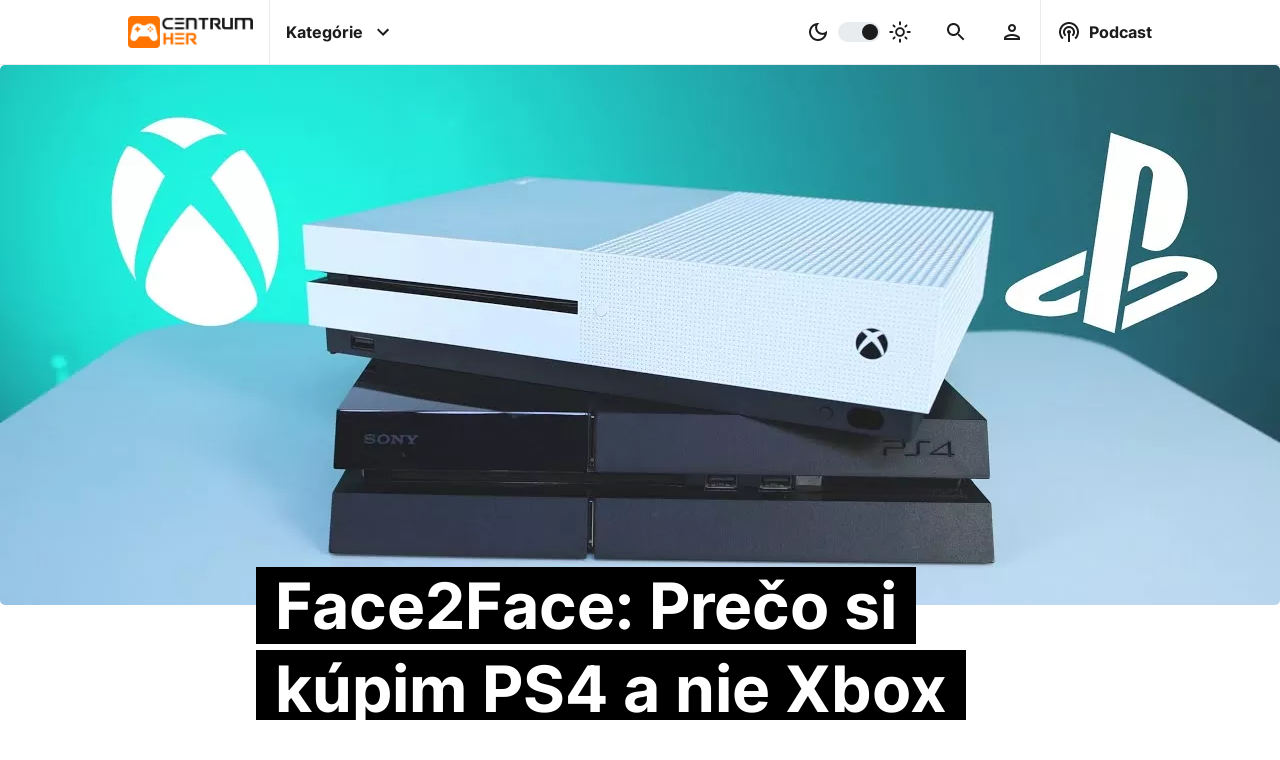

--- FILE ---
content_type: text/html; charset=UTF-8
request_url: https://www.centrumher.eu/face2face-preco-si-kupim-ps4-a-nie-xbox-one/
body_size: 18777
content:
<!-- ARTICLE -->
<!DOCTYPE html>
<html lang="sk">
    <head>
    <meta charset="utf-8">
    <title>Face2Face: Prečo si kúpim PS4 a nie Xbox One | CentrumHer</title>
    <meta name="viewport" content="width=device-width, initial-scale=1.0">
    <meta name="robots" content="max-image-preview:large">

    <!-- Google tag (gtag.js) -->
<script async src="https://www.googletagmanager.com/gtag/js?id=G-YBQDZ9QYWV"></script>
<script>
  window.dataLayer = window.dataLayer || [];
  function gtag(){dataLayer.push(arguments);}
  gtag('js', new Date());

  gtag('config', 'G-YBQDZ9QYWV');
</script>
    <!-- Google Ad script -->
<script async src="https://pagead2.googlesyndication.com/pagead/js/adsbygoogle.js?client=ca-pub-9012049601750234"
     crossorigin="anonymous"></script>
    <!--  Essential META Tags -->
    <meta name="og:type" content="article">
    <meta name="og:locale" content="sk_SK">
    <meta name="og:site_name" content="CentrumHer">
    <meta name="og:url" content="https://www.centrumher.eu/face2face-preco-si-kupim-ps4-a-nie-xbox-one/">
    <meta name="og:title" content="Face2Face: Prečo si kúpim PS4 a nie Xbox One | CentrumHer">
    <meta name="og:image" content="https://www.centrumher.eu/uploads/2022/october/original/Xbox-One-vs-PS4.webp">
    <meta name="og:image:url" content="https://www.centrumher.eu/uploads/2022/october/original/Xbox-One-vs-PS4.webp">
    <meta name="og:image:type" content="image/webp">
    <meta name="og:image:width" content="1280">
    <meta name="og:image:height" content="720">
    <meta name="og:image:alt" content="Xbox One vs PS4">
    <meta name="og:description" content="Ešte dám Xboxu šancu a som zvedavý, s čím príde na E3 2013. Ale momentálne som na strane Sony, to čo doteraz predviedli si proste zaslúži potlesk. ">
    <meta name="description" content="Ešte dám Xboxu šancu a som zvedavý, s čím príde na E3 2013. Ale momentálne som na strane Sony, to čo doteraz predviedli si proste zaslúži potlesk. ">
    <!--<meta name="fb:app_id" content="Text" >-->
    <meta name="article:publisher" content="https://www.facebook.com/centrumher.eu">
    <meta name="article:published_time" content="2013-05-22T20:41:00+00:00">
    <meta name="article:modified_time" content="2022-10-14T14:12:35+00:00">
    <meta name="article:author" content="Lukáš Kanik">
    <meta name="author" content="Lukáš Kanik">
    <meta name="article:tag" content="PS4 vs Xbox One">
    <meta name="keywords" content="PS4 vs Xbox One">

    <!-- Kánonická adresa článku -->
    <link rel="canonical" href="https://www.centrumher.eu/face2face-preco-si-kupim-ps4-a-nie-xbox-one">

    <!-- Twitter Card -->
    <meta name="twitter:card" content="summary_large_image">
    <meta name="twitter:creator" content="Lukáš Kanik">
    <meta name="twitter:title" content="Face2Face: Prečo si kúpim PS4 a nie Xbox One | CentrumHer">
    <meta name="twitter:description" content="Ešte dám Xboxu šancu a som zvedavý, s čím príde na E3 2013. Ale momentálne som na strane Sony, to čo doteraz predviedli si proste zaslúži potlesk. ">
    <meta name="twitter:image" content="https://www.centrumher.eu/uploads/2022/october/original/Xbox-One-vs-PS4.webp">
    <meta name="twitter:image:alt" content="Xbox One vs PS4">

    <!-- Schema.org rich snippets -->
        <script type="application/ld+json"> 
    {
        "@context": "https://schema.org",
        "@graph": [
            {
                "@type": "NewsArticle",
                "mainEntityOfPage": {
                    "@type": "WebPage",
                    "@id": "https://www.centrumher.eu/face2face-preco-si-kupim-ps4-a-nie-xbox-one/"
                },
                "headline": "Face2Face: Prečo si kúpim PS4 a nie Xbox One | CentrumHer",
                "image": "https://www.centrumher.eu/uploads/2022/october/original/Xbox-One-vs-PS4.webp",
                "datePublished": "2013-05-22T20:41:00+00:00",
                "dateModified": "2022-10-14T14:12:35+00:00>",
                "author": {
                    "@type": "Person",
                    "name": "Lukáš Kanik",
                    "url": "https://www.centrumher.eu/user/profile/life28/"
                },
                "publisher": {
                    "@type": "Organization",
                    "name": "CentrumHer",
                    "logo": {
                        "@type": "ImageObject",
                        "url": "https://www.centrumher.eu/uploads/2022/october/original/CentrumHer-CH-logo.webp"
                    }
                },
                "commentCount": "0",
                "description": "Ešte dám Xboxu šancu a som zvedavý, s čím príde na E3 2013. Ale momentálne som na strane Sony, to čo doteraz predviedli si proste zaslúži potlesk. ",
                "inLanguage": "sk_SK",
                "keywords": "PS4 vs Xbox One",
                "articleSection": "Face2Face",
                "thumbnailUrl": "https://www.centrumher.eu/uploads/2022/october/original/Xbox-One-vs-PS4.webp"
            },
            {
                "@type": "ImageObject",
                "inLanguage": "sk-SK",
                "@id": "https://www.centrumher.eu/uploads/2022/october/original/Xbox-One-vs-PS4.webp",
                "url": "https://www.centrumher.eu/uploads/2022/october/original/Xbox-One-vs-PS4.webp",
                "contentUrl": "https://www.centrumher.eu/uploads/2022/october/original/Xbox-One-vs-PS4.webp",
                "width": 1280,
                "height": 720,
                "caption": "Xbox One vs PS4"
            },
            {
                "@type": "WebSite",
                "@id": "https://www.centrumher.eu/#website",
                "url": "https://www.centrumher.eu",
                "email": "redakce@centrumher.eu",
                "name": "CentrumHer",
                "description": "Nezávislý herný magazín plný noviniek zo sveta PC, Playstation, Xbox a Nintendo hier",
                "publisher": {
                    "@type": "Organization",
                    "name": "CentrumHer",
                    "logo": {
                        "@type": "ImageObject",
                        "url": "https://www.centrumher.eu/uploads/2022/october/original/CentrumHer-CH-logo.webp"
                    }
                },
                "potentialAction": [
                    {
                        "@type": "SearchAction",
                        "target": {
                            "@type": "EntryPoint",
                            "urlTemplate": "https://www.centrumher.eu/search/{search_term_string}"
                        },
                        "query-input": "required name=search_term_string"
                    }
                ],
                "inLanguage": "sk-SK"
            },
            {
                "@type": "BreadcrumbList",
                "itemListElement": [
                    {
                        "@type": "ListItem",
                        "position": 1,
                        "name": "Domáca stránka",
                        "item": "https://www.centrumher.eu"
                    },
                    {
                        "@type": "ListItem",
                        "position": 2,
                        "name": "Face2Face: Prečo si kúpim PS4 a nie Xbox One | CentrumHer",
                        "item": "https://www.centrumher.eu/face2face-preco-si-kupim-ps4-a-nie-xbox-one/"
                    }
                ]
            },
            {
                "@type": "Person",
                "@id": "https://www.centrumher.eu/user/profile/life28/",
                "name": "Lukáš Kanik",
                "description": "&Scaron;&eacute;fredaktor webu Centrumher.eu, fan&uacute;&scaron;ik Half-Life, Mass Effect a Witcher univerza",
                "sameAs": [
                    
                ],
                "url": "https://www.centrumher.eu/user/profile/life28/"
            }
        ]
    }
    </script>    

    <!-- Favicons -->
    <link rel="apple-touch-icon" sizes="180x180" href="/cman/views/themes/CentrumHer/images/favicon/apple-touch-icon.png">
    <link rel="icon" type="image/png" sizes="32x32" href="/cman/views/themes/CentrumHer/images/favicon/favicon-32x32.png">
    <link rel="icon" type="image/png" sizes="16x16" href="/cman/views/themes/CentrumHer/images/favicon/favicon-16x16.png">
    <link rel="manifest" href="/cman/views/themes/CentrumHer/images/favicon/site.webmanifest">
    <link rel="mask-icon" href="/cman/views/themes/CentrumHer/images/favicon/safari-pinned-tab.svg" color="#5bbad5">
    <link rel="shortcut icon" href="/cman/views/themes/CentrumHer/images/favicon/favicon.ico">
    <meta name="msapplication-TileColor" content="#da532c">
    <meta name="msapplication-config" content="/cman/views/themes/CentrumHer/images/favicon/browserconfig.xml">
    <meta name="theme-color" content="#ffffff">

    <!-- Linkovanie CSS -->
    <link href="/cman/views/themes/CentrumHer/css/style.css?v=1.3.5" type="text/css" rel="stylesheet">

    <!-- Preload placeholder obrazku -->
    <link rel="preload" as="image" href="/uploads/placeholder.webp">

    <!-- Preload titulneho obrazku v clanku -->
    <link rel="preload" as="image" href="/uploads/2022/october/medium/Xbox-One-vs-PS4.webp" 
        imagesrcset="/uploads/2022/october/medium/Xbox-One-vs-PS4.webp 900w, /uploads/2022/october/original/Xbox-One-vs-PS4.webp 1980w"
        imagesizes="(max-width: 991px) 50vw, 100vw" fetchpriority="high">

    <!-- Preload loga -->
    <link rel="preload" as="image" href="/cman/views/themes/CentrumHer/images/logo.webp">
    <link rel="preload" as="image" href="/cman/views/themes/CentrumHer/images/logo-dark.webp">

    <!-- Preload JQuery -->
    <link rel="preload" as="script" href="/cman/views/themes/CentrumHer/js/jquery.js?v=1.3.5">

    <!-- Plugin heads -->
    <link href="/cman/plugins/category-navigation/frontend/style.css?v=1.3.5" type="text/css" rel="stylesheet" media="print" onload="this.media='all'">
<link href="/cman/plugins/comment-area/frontend/style.css?v=1.3.5" type="text/css" rel="stylesheet" media="print" onload="this.media='all'">
<link href="/cman/plugins/gallery/frontend/style.css?v=1.3.5" type="text/css" rel="stylesheet" media="print" onload="this.media='all'">
<link href="/cman/plugins/inline-article/frontend/style.css?v=1.3.5" type="text/css" rel="stylesheet" media="print" onload="this.media='all'">
<link href="/cman/plugins/inline-podcast-episode/frontend/style.css?v=1.3.5" type="text/css" rel="stylesheet" media="print" onload="this.media='all'">
<link href="/cman/plugins/most-visited/frontend/style.css?v=1.3.5" type="text/css" rel="stylesheet" media="print" onload="this.media='all'">
<link href="/cman/plugins/most-visited-tags/frontend/style.css?v=1.3.5" type="text/css" rel="stylesheet" media="print" onload="this.media='all'">
<link href="/cman/plugins/podcast-episode/frontend/style.css?v=1.3.5" type="text/css" rel="stylesheet" media="print" onload="this.media='all'">
<link href="/cman/plugins/questionnaire/frontend/style.css?v=1.3.5" type="text/css" rel="stylesheet" media="print" onload="this.media='all'">
<link href="/cman/plugins/related-articles/frontend/style.css?v=1.3.5" type="text/css" rel="stylesheet" media="print" onload="this.media='all'">
<link href="/cman/plugins/release-calendar/frontend/style.css?v=1.3.5" type="text/css" rel="stylesheet" media="print" onload="this.media='all'">
<link href="/cman/plugins/release-calendar-page/frontend/style.css?v=1.3.5" type="text/css" rel="stylesheet" media="print" onload="this.media='all'">
</head>    <body>
        

<header class="desktop-header">
    <nav>
        <!-- page logo -->
        <a class="logo" href="/">
            <img class="dark" src="/cman/views/themes/CentrumHer/images/logo.webp" width="274" height="70" alt="CentrumHer logo - tmavé">
            <img class="light" src="/cman/views/themes/CentrumHer/images/logo-dark.webp" width="274" height="70" alt="CentrumHer logo - svetlé">
        </a>


        <div class="center">
            <!-- container for menu -->
            <label id="categories" class="has-infobox">
                <input type="checkbox">
                <p>Kategórie</p>
                <svg class="icon right" xmlns="http://www.w3.org/2000/svg" height="48px" viewBox="0 0 24 24" width="48px" fill="#000000"><path d="M24 24H0V0h24v24z" fill="none" opacity=".87"/><path d="M16.59 8.59L12 13.17 7.41 8.59 6 10l6 6 6-6-1.41-1.41z"/></svg>
            </label>



            <!-- dark/light color switcher -->
            <label id="color-switch">
                <input type="checkbox" id="slider">
                <svg class="icon left" xmlns="http://www.w3.org/2000/svg" enable-background="new 0 0 24 24" height="24px" viewBox="0 0 24 24" width="24px" fill="#000000"><rect fill="none" height="24" width="24"/><path d="M9.37,5.51C9.19,6.15,9.1,6.82,9.1,7.5c0,4.08,3.32,7.4,7.4,7.4c0.68,0,1.35-0.09,1.99-0.27C17.45,17.19,14.93,19,12,19 c-3.86,0-7-3.14-7-7C5,9.07,6.81,6.55,9.37,5.51z M12,3c-4.97,0-9,4.03-9,9s4.03,9,9,9s9-4.03,9-9c0-0.46-0.04-0.92-0.1-1.36 c-0.98,1.37-2.58,2.26-4.4,2.26c-2.98,0-5.4-2.42-5.4-5.4c0-1.81,0.89-3.42,2.26-4.4C12.92,3.04,12.46,3,12,3L12,3z"/></svg>
                <span class="slider round"></span>
                <svg class="icon right" xmlns="http://www.w3.org/2000/svg" enable-background="new 0 0 20 20" height="48px" viewBox="0 0 20 20" width="48px" fill="#000000"><rect fill="none" height="20" width="20"/><path d="M10,7.5c1.38,0,2.5,1.12,2.5,2.5s-1.12,2.5-2.5,2.5S7.5,11.38,7.5,10S8.62,7.5,10,7.5z M10,6c-2.21,0-4,1.79-4,4s1.79,4,4,4 s4-1.79,4-4S12.21,6,10,6L10,6z M3.75,10.75c0.41,0,0.75-0.34,0.75-0.75c0-0.41-0.34-0.75-0.75-0.75h-2C1.34,9.25,1,9.59,1,10 s0.34,0.75,0.75,0.75H3.75z M18.25,10.75c0.41,0,0.75-0.34,0.75-0.75c0-0.41-0.34-0.75-0.75-0.75h-2c-0.41,0-0.75,0.34-0.75,0.75 s0.34,0.75,0.75,0.75H18.25z M9.25,3.75C9.25,4.16,9.59,4.5,10,4.5c0.41,0,0.75-0.34,0.75-0.75v-2C10.75,1.34,10.41,1,10,1 S9.25,1.34,9.25,1.75V3.75z M13.89,5.05c-0.29,0.29-0.29,0.77,0,1.06s0.77,0.29,1.06,0l1.06-1.06c0.29-0.29,0.29-0.77,0-1.06 c-0.29-0.29-0.77-0.29-1.06,0L13.89,5.05z M3.99,14.95c-0.29,0.29-0.29,0.77,0,1.06s0.77,0.29,1.06,0l1.06-1.06 c0.29-0.29,0.29-0.77,0-1.06c-0.29-0.29-0.77-0.29-1.06,0L3.99,14.95z M5.05,6.11c0.29,0.29,0.77,0.29,1.06,0s0.29-0.77,0-1.06 L5.05,3.99c-0.29-0.29-0.77-0.29-1.06,0s-0.29,0.77,0,1.06L5.05,6.11z M14.95,16.01c0.29,0.29,0.77,0.29,1.06,0s0.29-0.77,0-1.06 l-1.06-1.06c-0.29-0.29-0.77-0.29-1.06,0c-0.29,0.29-0.29,0.77,0,1.06L14.95,16.01z M9.25,18.25C9.25,18.66,9.59,19,10,19 c0.41,0,0.75-0.34,0.75-0.75v-2c0-0.41-0.34-0.75-0.75-0.75s-0.75,0.34-0.75,0.75V18.25z"/></svg>
            </label>
            


            <!-- search bar -->
            <label id="search" class="desktop has-infobox">
                <input type="checkbox">
                <svg class="icon margin" xmlns="http://www.w3.org/2000/svg" height="48px" viewBox="0 0 24 24" width="48px" fill="#000000"><path d="M0 0h24v24H0V0z" fill="none"/><path d="M15.5 14h-.79l-.28-.27C15.41 12.59 16 11.11 16 9.5 16 5.91 13.09 3 9.5 3S3 5.91 3 9.5 5.91 16 9.5 16c1.61 0 3.09-.59 4.23-1.57l.27.28v.79l5 4.99L20.49 19l-4.99-5zm-6 0C7.01 14 5 11.99 5 9.5S7.01 5 9.5 5 14 7.01 14 9.5 11.99 14 9.5 14z"/></svg>
            </label>

            <!-- user area -->
            <label id="user" class="desktop has-infobox">
                <input type="checkbox">
                <svg class="icon margin"  xmlns="http://www.w3.org/2000/svg" height="24px" viewBox="0 0 24 24" width="24px" fill="#000000"><path d="M0 0h24v24H0V0z" fill="none"/><path d="M12 6c1.1 0 2 .9 2 2s-.9 2-2 2-2-.9-2-2 .9-2 2-2m0 10c2.7 0 5.8 1.29 6 2H6c.23-.72 3.31-2 6-2m0-12C9.79 4 8 5.79 8 8s1.79 4 4 4 4-1.79 4-4-1.79-4-4-4zm0 10c-2.67 0-8 1.34-8 4v2h16v-2c0-2.66-5.33-4-8-4z"/></svg>
            </label>
        </div>


        <!-- podcast -->
        <label id="podcast" class="desktop has-infobox">
            <input type="checkbox">
            <svg class="icon left" xmlns="http://www.w3.org/2000/svg" enable-background="new 0 0 24 24" height="48px" viewBox="0 0 24 24" width="48px" fill="#000000"><g><path d="M0,0h24v24H0V0z" fill="none"/></g><g><path d="M14,12c0,0.74-0.4,1.38-1,1.72V22h-2v-8.28c-0.6-0.35-1-0.98-1-1.72c0-1.1,0.9-2,2-2S14,10.9,14,12z M12,6 c-3.31,0-6,2.69-6,6c0,1.74,0.75,3.31,1.94,4.4l1.42-1.42C8.53,14.25,8,13.19,8,12c0-2.21,1.79-4,4-4s4,1.79,4,4 c0,1.19-0.53,2.25-1.36,2.98l1.42,1.42C17.25,15.31,18,13.74,18,12C18,8.69,15.31,6,12,6z M12,2C6.48,2,2,6.48,2,12 c0,2.85,1.2,5.41,3.11,7.24l1.42-1.42C4.98,16.36,4,14.29,4,12c0-4.41,3.59-8,8-8s8,3.59,8,8c0,2.29-0.98,4.36-2.53,5.82l1.42,1.42 C20.8,17.41,22,14.85,22,12C22,6.48,17.52,2,12,2z"/></g></svg>
            <p>Podcast</p>
        </label>
    </nav>

    <div class="categories-info infobox not-displayed">
        
    <div class="category-navigation">
        <h3>Kategórie</h3>
        <div class="categories-container">
            <div class="blocks scroll">

                
                    <div class="block scroll-item" style="background: radial-gradient(at bottom left, #FF6F00 35%,  #FFB500 100%);">
                        <a href='/category/cestiny'>
                            <h2>
                                Češtiny                            </h2>
                        </a>
                    </div>
                
                    <div class="block scroll-item" style="background: radial-gradient(at bottom left, #FF6F00 35%,  #FFB500 100%);">
                        <a href='/category/face2face'>
                            <h2>
                                Face2Face                            </h2>
                        </a>
                    </div>
                
                    <div class="block scroll-item" style="background: radial-gradient(at bottom left, #ff6f00 35%,  #ffb500 100%);">
                        <a href='/category/filmy-a-serialy'>
                            <h2>
                                Filmy a Seriály                            </h2>
                        </a>
                    </div>
                
                    <div class="block scroll-item" style="background: radial-gradient(at bottom left, #FF6F00 35%,  #FFB500 100%);">
                        <a href='/category/hardware'>
                            <h2>
                                Hardware                            </h2>
                        </a>
                    </div>
                
                    <div class="block scroll-item" style="background: radial-gradient(at bottom left, #FF6F00 35%,  #FFB500 100%);">
                        <a href='/category/recenzie'>
                            <h2>
                                Recenzie                            </h2>
                        </a>
                    </div>
                
                    <div class="block scroll-item" style="background: radial-gradient(at bottom left, #FF6F00 35%,  #FFB500 100%);">
                        <a href='/category/spravodajstvo'>
                            <h2>
                                Spravodajstvo                            </h2>
                        </a>
                    </div>
                
                    <div class="block scroll-item" style="background: radial-gradient(at bottom left, #FF6F00 35%,  #FFB500 100%);">
                        <a href='/category/temy'>
                            <h2>
                                Témy                            </h2>
                        </a>
                    </div>
                
                    <div class="block scroll-item" style="background: radial-gradient(at bottom left, #FF6F00 35%,  #FFB500 100%);">
                        <a href='/category/zberatelske'>
                            <h2>
                                Zberateľské                            </h2>
                        </a>
                    </div>
                
            </div>
            <svg class="desktop arrow arrow-left" xmlns="http://www.w3.org/2000/svg" width="24" height="24" viewBox="0 0 24 24"><path d="M12 0c-6.627 0-12 5.373-12 12s5.373 12 12 12 12-5.373 12-12-5.373-12-12-12zm-1.218 19l-1.782-1.75 5.25-5.25-5.25-5.25 1.782-1.75 6.968 7-6.968 7z"/></svg>
            <svg class="desktop arrow arrow-right" xmlns="http://www.w3.org/2000/svg" width="24" height="24" viewBox="0 0 24 24"><path d="M12 0c-6.627 0-12 5.373-12 12s5.373 12 12 12 12-5.373 12-12-5.373-12-12-12zm-1.218 19l-1.782-1.75 5.25-5.25-5.25-5.25 1.782-1.75 6.968 7-6.968 7z"/></svg>
        </div>

        <h3>Platformy</h3>
        <div class="categories-container">
            <div class="blocks scroll">

                
                    <div class="block scroll-item" style="background: radial-gradient(at bottom left, #006fcd 35%,  #006fcd 100%);">
                        <a href='/category/playstation'>
                            <h2>
                                PlayStation                            </h2>
                        </a>
                    </div>
                
                    <div class="block scroll-item" style="background: radial-gradient(at bottom left, #107c11 35%,  #107c11 100%);">
                        <a href='/category/xbox'>
                            <h2>
                                Xbox                            </h2>
                        </a>
                    </div>
                
                    <div class="block scroll-item" style="background: radial-gradient(at bottom left, #e70009 35%,  #e70009 100%);">
                        <a href='/category/nintendo'>
                            <h2>
                                Nintendo                            </h2>
                        </a>
                    </div>
                
                    <div class="block scroll-item" style="background: radial-gradient(at bottom left, #ff6f00 35%,  #ffb500 100%);">
                        <a href='/category/pc'>
                            <h2>
                                PC                            </h2>
                        </a>
                    </div>
                
                    <div class="block scroll-item" style="background: radial-gradient(at bottom left, #ff6f00 35%,  #ffb500 100%);">
                        <a href='/category/vr'>
                            <h2>
                                VR                            </h2>
                        </a>
                    </div>
                
                    <div class="block scroll-item" style="background: radial-gradient(at bottom left, #ff6f00 35%,  #ffb500 100%);">
                        <a href='/category/mobil'>
                            <h2>
                                Mobil                            </h2>
                        </a>
                    </div>
                
            </div>
            <svg class="desktop arrow arrow-left" xmlns="http://www.w3.org/2000/svg" width="24" height="24" viewBox="0 0 24 24"><path d="M12 0c-6.627 0-12 5.373-12 12s5.373 12 12 12 12-5.373 12-12-5.373-12-12-12zm-1.218 19l-1.782-1.75 5.25-5.25-5.25-5.25 1.782-1.75 6.968 7-6.968 7z"/></svg>
            <svg class="desktop arrow arrow-right" xmlns="http://www.w3.org/2000/svg" width="24" height="24" viewBox="0 0 24 24"><path d="M12 0c-6.627 0-12 5.373-12 12s5.373 12 12 12 12-5.373 12-12-5.373-12-12-12zm-1.218 19l-1.782-1.75 5.25-5.25-5.25-5.25 1.782-1.75 6.968 7-6.968 7z"/></svg>
        </div>

        <h3>Žánre</h3>
        <div class="categories-container">
        <a href='/tag/adventura'>Adventúra</a> | <a href='/tag/akcna'>Akčná</a> | <a href='/tag/arkada'>Arkáda</a> | <a href='/tag/battle-royale'>Battle royale</a> | <a href='/tag/bojovka'>Bojovka</a> | <a href='/tag/budovanie-zakladne'>Budovanie základne</a> | <a href='/tag/cyberpunk'>Cyberpunk</a> | <a href='/tag/endless-runner'>Endless runner</a> | <a href='/tag/fantasy'>Fantasy</a> | <a href='/tag/fps'>FPS</a> | <a href='/tag/free-to-play'>Free to Play</a> | <a href='/tag/horor'>Horor</a> | <a href='/tag/interaktivny-pribeh'>Interaktívny príbeh</a> | <a href='/tag/kartove-suboje'>Kartové súboje</a> | <a href='/tag/kooperativna'>Kooperatívna</a> | <a href='/tag/logicka'>Logická</a> | <a href='/tag/metroidvania'>Metroidvania</a> | <a href='/tag/mmorpg'>MMORPG</a> | <a href='/tag/multiplayer'>Multiplayer</a> | <a href='/tag/oddychovka'>Oddychovka</a> | <a href='/tag/open-world'>Open World</a> | <a href='/tag/plosinovka'>Plošinovka</a> | <a href='/tag/post-apokalypticke'>Post-apokalyptické</a> | <a href='/tag/psychologicke'>Psychologické</a> | <a href='/tag/puzzle'>Puzzle</a> | <a href='/tag/rally'>Rally</a> | <a href='/tag/roguelike'>Roguelike</a> | <a href='/tag/rpg'>RPG</a> | <a href='/tag/sci-fi'>Sci-Fi</a> | <a href='/tag/simulator'>Simulátor</a> | <a href='/tag/singleplayer'>Singleplayer</a> | <a href='/tag/soulslike'>Soulslike</a> | <a href='/tag/stealth'>Stealth</a> | <a href='/tag/strategia'>Stratégia</a> | <a href='/tag/stredovek'>Stredovek</a> | <a href='/tag/survival'>Survival</a> | <a href='/tag/sport'>Šport</a> | <a href='/tag/tps'>TPS</a> | <a href='/tag/vesmirne'>Vesmírne</a> | <a href='/tag/vojnova'>Vojnová</a> | <a href='/tag/walking-simulator'>Walking Simulator</a> | <a href='/tag/zavody'>Závody</a> | <a href='/tag/zombie'>Zombie</a>        </div>
    </div>

    </div>

    <div class="search-info infobox not-displayed">
            <div class="search-container">
        <div class="search-form">
            <a href="#" id="searchLink">
                <svg class="icon" xmlns="http://www.w3.org/2000/svg" height="48px" viewBox="0 0 24 24" width="48px" fill="#000000"><path d="M0 0h24v24H0V0z" fill="none"/><path d="M15.5 14h-.79l-.28-.27C15.41 12.59 16 11.11 16 9.5 16 5.91 13.09 3 9.5 3S3 5.91 3 9.5 5.91 16 9.5 16c1.61 0 3.09-.59 4.23-1.57l.27.28v.79l5 4.99L20.49 19l-4.99-5zm-6 0C7.01 14 5 11.99 5 9.5S7.01 5 9.5 5 14 7.01 14 9.5 11.99 14 9.5 14z"/></svg>
            </a>
            <input id="searchInput" type="text" placeholder="Vyhľadávanie...">
        </div>

        <div class="search-results not-displayed">
            
        </div>

        <div class="search-recommendations">
                    </div>

        <div class="loading-container">
            <div class="loading"></div>
        </div>
    </div>

    </div>

    <div class="user-info infobox not-displayed">
        <div class="login-aside">
    <h3>Prihlásenie</h3>
    <form method="post" action="/user/login-attempt" autocomplete="off" id="loginForm">
        <div class="container">
            <label> 
                <p>Prihlasovacie meno / E-mail:</p>
                <input name="userName" type="text" placeholder="Prihlasovacie meno / E-mail" required>
            </label>

            <label> 
                <p>Heslo:</p>
                <input name="userPassword" type="password" placeholder="Heslo" required>
            </label>
        </div>

        <label class="inline"> 
            <p>Pamätať si prihlásenie:</p>
            <input name="rememberMe" type="checkbox">
        </label>

        <div class="container buttons">
            <a href="/user/lost-password">Zabudnuté heslo</a>
            <a href="/user/registration">Registrácia</a>
            <input class="login-button button" type="submit" value="Prihlásiť">
        </div>
    </form>
</div>    </div>

    <div class="podcast-info infobox not-displayed">
        
    <div class="podcast-episode-container" data-pluginloadingmethod="lazyload" data-plugin-name="podcast-episode"
                data-last="1" data-podcast-id="-1">
                    <h3>Posledná epizóda</h3>
                
        <div class="podcast-episode loading" id="podcast-">
            <div class="logo"> </div>
            <div class="info">
                <h4 clas="title"> </h4>
                <p class="perd"></p>
                <div class="content"></div>
                <div>
                    <div class="links"></div>  
                </div>
            </div>
        </div>
    </div>

    </div>

    <div class="best-info infobox not-displayed">
        
    <div class="most-visited-tags-container in-row" data-pluginloadingmethod="lazyload" data-plugin-name="most-visited-tags"
                data-classes="in-row" data-count="10" data-tag-types-string="GAME"
                data-time-limit="1" data-days="7" data-title="Najpopulárnejšie hry">
        <h3>Najpopulárnejšie hry</h3>
        <div class="tags-container">
            <div class="tags scroll">

                            <div class="tag loading scroll-item">
                    <a class="image" href="">
                    
                    </a>
                    <h2>
                        <a href="#"><span></span></a>
                    </h2>
                </div>
                            <div class="tag loading scroll-item">
                    <a class="image" href="">
                    
                    </a>
                    <h2>
                        <a href="#"><span></span></a>
                    </h2>
                </div>
                            <div class="tag loading scroll-item">
                    <a class="image" href="">
                    
                    </a>
                    <h2>
                        <a href="#"><span></span></a>
                    </h2>
                </div>
                            <div class="tag loading scroll-item">
                    <a class="image" href="">
                    
                    </a>
                    <h2>
                        <a href="#"><span></span></a>
                    </h2>
                </div>
                            <div class="tag loading scroll-item">
                    <a class="image" href="">
                    
                    </a>
                    <h2>
                        <a href="#"><span></span></a>
                    </h2>
                </div>
                            <div class="tag loading scroll-item">
                    <a class="image" href="">
                    
                    </a>
                    <h2>
                        <a href="#"><span></span></a>
                    </h2>
                </div>
                            <div class="tag loading scroll-item">
                    <a class="image" href="">
                    
                    </a>
                    <h2>
                        <a href="#"><span></span></a>
                    </h2>
                </div>
                            <div class="tag loading scroll-item">
                    <a class="image" href="">
                    
                    </a>
                    <h2>
                        <a href="#"><span></span></a>
                    </h2>
                </div>
                            <div class="tag loading scroll-item">
                    <a class="image" href="">
                    
                    </a>
                    <h2>
                        <a href="#"><span></span></a>
                    </h2>
                </div>
                            <div class="tag loading scroll-item">
                    <a class="image" href="">
                    
                    </a>
                    <h2>
                        <a href="#"><span></span></a>
                    </h2>
                </div>
            
            </div>
            <svg class="desktop arrow arrow-left" xmlns="http://www.w3.org/2000/svg" width="24" height="24" viewBox="0 0 24 24"><path d="M12 0c-6.627 0-12 5.373-12 12s5.373 12 12 12 12-5.373 12-12-5.373-12-12-12zm-1.218 19l-1.782-1.75 5.25-5.25-5.25-5.25 1.782-1.75 6.968 7-6.968 7z"/></svg>
            <svg class="desktop arrow arrow-right" xmlns="http://www.w3.org/2000/svg" width="24" height="24" viewBox="0 0 24 24"><path d="M12 0c-6.627 0-12 5.373-12 12s5.373 12 12 12 12-5.373 12-12-5.373-12-12-12zm-1.218 19l-1.782-1.75 5.25-5.25-5.25-5.25 1.782-1.75 6.968 7-6.968 7z"/></svg>
        </div>
    </div>


    <div class="most-visited-articles-container " data-pluginloadingmethod="lazyload" data-plugin-name="most-visited"
                data-classes="" data-count="10" data-time-limit="1" data-days="7"
                data-tag-id="" data-category-id="" data-title="Najčítanejšie" data-secondary-title="">
        <div class="title">
            <h3>Najčítanejšie</h3>
            <span></span>
        </div>
        <div class="articles-container">
            <div class="articles scroll">

            
                <div class="article loading scroll-item">
                    <a class="image" href="#">
                    
                    </a>
                    <h2>
                        <a href="#"><span></span></a>
                    </h2>
                </div>
            
                <div class="article loading scroll-item">
                    <a class="image" href="#">
                    
                    </a>
                    <h2>
                        <a href="#"><span></span></a>
                    </h2>
                </div>
            
                <div class="article loading scroll-item">
                    <a class="image" href="#">
                    
                    </a>
                    <h2>
                        <a href="#"><span></span></a>
                    </h2>
                </div>
            
                <div class="article loading scroll-item">
                    <a class="image" href="#">
                    
                    </a>
                    <h2>
                        <a href="#"><span></span></a>
                    </h2>
                </div>
            
                <div class="article loading scroll-item">
                    <a class="image" href="#">
                    
                    </a>
                    <h2>
                        <a href="#"><span></span></a>
                    </h2>
                </div>
            
                <div class="article loading scroll-item">
                    <a class="image" href="#">
                    
                    </a>
                    <h2>
                        <a href="#"><span></span></a>
                    </h2>
                </div>
            
                <div class="article loading scroll-item">
                    <a class="image" href="#">
                    
                    </a>
                    <h2>
                        <a href="#"><span></span></a>
                    </h2>
                </div>
            
                <div class="article loading scroll-item">
                    <a class="image" href="#">
                    
                    </a>
                    <h2>
                        <a href="#"><span></span></a>
                    </h2>
                </div>
            
                <div class="article loading scroll-item">
                    <a class="image" href="#">
                    
                    </a>
                    <h2>
                        <a href="#"><span></span></a>
                    </h2>
                </div>
            
                <div class="article loading scroll-item">
                    <a class="image" href="#">
                    
                    </a>
                    <h2>
                        <a href="#"><span></span></a>
                    </h2>
                </div>
            
            </div>
            <svg class="desktop arrow arrow-left" xmlns="http://www.w3.org/2000/svg" width="24" height="24" viewBox="0 0 24 24"><path d="M12 0c-6.627 0-12 5.373-12 12s5.373 12 12 12 12-5.373 12-12-5.373-12-12-12zm-1.218 19l-1.782-1.75 5.25-5.25-5.25-5.25 1.782-1.75 6.968 7-6.968 7z"/></svg>
            <svg class="desktop arrow arrow-right" xmlns="http://www.w3.org/2000/svg" width="24" height="24" viewBox="0 0 24 24"><path d="M12 0c-6.627 0-12 5.373-12 12s5.373 12 12 12 12-5.373 12-12-5.373-12-12-12zm-1.218 19l-1.782-1.75 5.25-5.25-5.25-5.25 1.782-1.75 6.968 7-6.968 7z"/></svg>
        </div>
    </div>

    </div>
</header>


<header class="mobile">
    <nav class="mobile">
        <label id="home">
            <input type="checkbox">
            <svg class="icon" xmlns="http://www.w3.org/2000/svg" height="48px" viewBox="0 0 24 24" width="48px" fill="#000000"><path d="M0 0h24v24H0V0z" fill="none"/><path d="M12 5.69l5 4.5V18h-2v-6H9v6H7v-7.81l5-4.5M12 3L2 12h3v8h6v-6h2v6h6v-8h3L12 3z"/></svg>
            <p>Domov</p>
        </label>

        <label id="user" class="has-infobox">
            <input type="checkbox">
            <svg class="icon" xmlns="http://www.w3.org/2000/svg" height="24px" viewBox="0 0 24 24" width="24px" fill="#000000"><path d="M0 0h24v24H0V0z" fill="none"/><path d="M12 6c1.1 0 2 .9 2 2s-.9 2-2 2-2-.9-2-2 .9-2 2-2m0 10c2.7 0 5.8 1.29 6 2H6c.23-.72 3.31-2 6-2m0-12C9.79 4 8 5.79 8 8s1.79 4 4 4 4-1.79 4-4-1.79-4-4-4zm0 10c-2.67 0-8 1.34-8 4v2h16v-2c0-2.66-5.33-4-8-4z"/></svg>
            <p>Profil</p>
        </label>

        <label id="best" class="has-infobox">
            <input type="checkbox">
            <svg class="icon" xmlns="http://www.w3.org/2000/svg" height="48px" viewBox="0 0 24 24" width="48px" fill="#000000"><path d="M0 0h24v24H0V0z" fill="none"/><path d="M16 6l2.29 2.29-4.88 4.88-4-4L2 16.59 3.41 18l6-6 4 4 6.3-6.29L22 12V6h-6z"/></svg>
            <p>Naj</p>
        </label>

        <label id="search" class="has-infobox">
            <input type="checkbox">
            <svg class="icon" xmlns="http://www.w3.org/2000/svg" height="48px" viewBox="0 0 24 24" width="48px" fill="#000000"><path d="M0 0h24v24H0V0z" fill="none"/><path d="M15.5 14h-.79l-.28-.27C15.41 12.59 16 11.11 16 9.5 16 5.91 13.09 3 9.5 3S3 5.91 3 9.5 5.91 16 9.5 16c1.61 0 3.09-.59 4.23-1.57l.27.28v.79l5 4.99L20.49 19l-4.99-5zm-6 0C7.01 14 5 11.99 5 9.5S7.01 5 9.5 5 14 7.01 14 9.5 11.99 14 9.5 14z"/></svg>   
            <p>Hľadať</p>
        </label>

        <label id="podcast" class="has-infobox">
            <input type="checkbox">
            <svg class="icon" xmlns="http://www.w3.org/2000/svg" enable-background="new 0 0 24 24" height="48px" viewBox="0 0 24 24" width="48px" fill="#000000"><g><path d="M0,0h24v24H0V0z" fill="none"/></g><g><path d="M14,12c0,0.74-0.4,1.38-1,1.72V22h-2v-8.28c-0.6-0.35-1-0.98-1-1.72c0-1.1,0.9-2,2-2S14,10.9,14,12z M12,6 c-3.31,0-6,2.69-6,6c0,1.74,0.75,3.31,1.94,4.4l1.42-1.42C8.53,14.25,8,13.19,8,12c0-2.21,1.79-4,4-4s4,1.79,4,4 c0,1.19-0.53,2.25-1.36,2.98l1.42,1.42C17.25,15.31,18,13.74,18,12C18,8.69,15.31,6,12,6z M12,2C6.48,2,2,6.48,2,12 c0,2.85,1.2,5.41,3.11,7.24l1.42-1.42C4.98,16.36,4,14.29,4,12c0-4.41,3.59-8,8-8s8,3.59,8,8c0,2.29-0.98,4.36-2.53,5.82l1.42,1.42 C20.8,17.41,22,14.85,22,12C22,6.48,17.52,2,12,2z"/></g></svg>
            <p>Podcast</p>
        </label>
    </nav>
</header>
            <section class="article-big" id="data-set" data-type="article" data-id="574" data-title="Face2Face: Prečo si kúpim PS4 a nie Xbox One">
                <article>
    <!-- Main image -->
    <img src="/uploads/placeholder.webp"
        data-srcset="/uploads/2022/october/medium/Xbox-One-vs-PS4.webp 900w, /uploads/2022/october/original/Xbox-One-vs-PS4.webp 1980w"
        data-sizes="auto"
        class="main-image lazyload"
        width="1920"
        height="1080"
        alt="Xbox One vs PS4">

    <div class="header">
        <!-- Title -->
        <h1>
            <span>
                Face2Face: Prečo si kúpim PS4 a nie Xbox One            </span>
        </h1>

        <!-- Perex -->
        <h2>Od včera je zo mňa oficiálne hater nového Xboxu, set-top-boxu, či čo to vlastne je. A idem hatovať, takže varujem fanboyov, tu ani neklikajte.</h2>

        <!-- Author info line -->
        <div class="author-info-line">
            <img src="/uploads/placeholder_user.webp"
                data-src="/uploads/2024/july/profile-image/life28.webp"
                class="lazyload"
                alt="Profilový obrázok autora článku - Lukáš Kanik">
            <a href="/user/profile/life28/">Lukáš Kanik</a>
            <svg xmlns="http://www.w3.org/2000/svg" width="24" height="24" viewBox="0 0 24 24"><path d="M17 3v-2c0-.552.447-1 1-1s1 .448 1 1v2c0 .552-.447 1-1 1s-1-.448-1-1zm-12 1c.553 0 1-.448 1-1v-2c0-.552-.447-1-1-1-.553 0-1 .448-1 1v2c0 .552.447 1 1 1zm13 13v-3h-1v4h3v-1h-2zm-5 .5c0 2.481 2.019 4.5 4.5 4.5s4.5-2.019 4.5-4.5-2.019-4.5-4.5-4.5-4.5 2.019-4.5 4.5zm11 0c0 3.59-2.91 6.5-6.5 6.5s-6.5-2.91-6.5-6.5 2.91-6.5 6.5-6.5 6.5 2.91 6.5 6.5zm-14.237 3.5h-7.763v-13h19v1.763c.727.33 1.399.757 2 1.268v-9.031h-3v1c0 1.316-1.278 2.339-2.658 1.894-.831-.268-1.342-1.111-1.342-1.984v-.91h-9v1c0 1.316-1.278 2.339-2.658 1.894-.831-.268-1.342-1.111-1.342-1.984v-.91h-3v21h11.031c-.511-.601-.938-1.273-1.268-2z"/></svg>
            <time datetime="2013-05-22 20:41:00" itemprop="datePublished">22. Máj 2013</time>
        </div>

            </div>

    <div class="content">
        <div class="social-media">
    <div>
        <p class="desktop">Zdielať</p>
        <a href="http://www.facebook.com/sharer.php?u=https://www.centrumher.eu/face2face-preco-si-kupim-ps4-a-nie-xbox-one" title="Zdieľať článok na Facebooku" target="_blank">
            <svg class="icon facebook" xmlns="http://www.w3.org/2000/svg" width="24" height="24" viewBox="0 0 24 24"><path d="M9 8h-3v4h3v12h5v-12h3.642l.358-4h-4v-1.667c0-.955.192-1.333 1.115-1.333h2.885v-5h-3.808c-3.596 0-5.192 1.583-5.192 4.615v3.385z"/></svg>
        </a>
        <a href="fb-messenger://share/?link=https%3A%2F%2Fwww.centrumher.eu%2Fface2face-preco-si-kupim-ps4-a-nie-xbox-one" title="Zdieľať článok cez Messenger" target="_blank">
            <svg class="icon messenger" xmlns="http://www.w3.org/2000/svg" width="24" height="24" viewBox="0 0 24 24"><linearGradient id="messenger-gradient" x1="0%" y1="0%" x2="0%" y2="100%"><stop stop-color="#00B2FF" offset="0%" /><stop stop-color="#006AFF" offset="100%" /></linearGradient><path d="M12 0c-6.627 0-12 4.975-12 11.111 0 3.497 1.745 6.616 4.472 8.652v4.237l4.086-2.242c1.09.301 2.246.464 3.442.464 6.627 0 12-4.974 12-11.111 0-6.136-5.373-11.111-12-11.111zm1.193 14.963l-3.056-3.259-5.963 3.259 6.559-6.963 3.13 3.259 5.889-3.259-6.559 6.963z"/></svg> 
        </a>
        <a href="https://threads.net/intent/post?text=https%3A%2F%2Fwww.centrumher.eu%2Fface2face-preco-si-kupim-ps4-a-nie-xbox-one" title="Zdieľať článok na Threads" target="_blank">
            <svg class="icon threads" xmlns="http://www.w3.org/2000/svg" width="24" height="24" viewBox="0 0 24 24"><radialGradient id="instagram-gradient" r="150%" cx="30%" cy="107%"><stop stop-color="#fdf497" offset="0" /><stop stop-color="#fdf497" offset="0.05" /><stop stop-color="#fd5949" offset="0.45" /><stop stop-color="#d6249f" offset="0.6" /><stop stop-color="#285AEB" offset="0.9" /></radialGradient><path d="M 17.691406 11.125 C 17.589844 11.074219 17.484375 11.027344 17.378906 10.980469 C 17.191406 7.566406 15.328125 5.613281 12.195312 5.59375 C 12.179688 5.59375 12.167969 5.59375 12.152344 5.59375 C 10.28125 5.59375 8.722656 6.394531 7.761719 7.847656 L 9.484375 9.027344 C 10.203125 7.941406 11.324219 7.710938 12.152344 7.710938 C 12.164062 7.710938 12.171875 7.710938 12.183594 7.710938 C 13.214844 7.71875 13.992188 8.015625 14.496094 8.601562 C 14.863281 9.027344 15.105469 9.617188 15.226562 10.359375 C 14.3125 10.203125 13.324219 10.15625 12.269531 10.214844 C 9.289062 10.386719 7.375 12.125 7.503906 14.535156 C 7.570312 15.761719 8.179688 16.8125 9.222656 17.5 C 10.101562 18.082031 11.238281 18.367188 12.417969 18.304688 C 13.972656 18.21875 15.195312 17.625 16.046875 16.535156 C 16.695312 15.710938 17.105469 14.644531 17.285156 13.296875 C 18.027344 13.742188 18.578125 14.332031 18.882812 15.042969 C 19.398438 16.246094 19.425781 18.226562 17.8125 19.839844 C 16.398438 21.253906 14.695312 21.863281 12.125 21.882812 C 9.277344 21.859375 7.121094 20.945312 5.71875 19.164062 C 4.40625 17.496094 3.726562 15.085938 3.699219 12 C 3.726562 8.914062 4.40625 6.503906 5.71875 4.835938 C 7.121094 3.054688 9.277344 2.140625 12.125 2.117188 C 15 2.140625 17.191406 3.058594 18.648438 4.847656 C 19.363281 5.726562 19.898438 6.832031 20.253906 8.117188 L 22.273438 7.582031 C 21.84375 5.996094 21.167969 4.628906 20.246094 3.496094 C 18.378906 1.199219 15.648438 0.0234375 12.132812 0 L 12.121094 0 C 8.609375 0.0234375 5.910156 1.207031 4.097656 3.511719 C 2.484375 5.5625 1.652344 8.414062 1.625 11.992188 L 1.625 12.007812 C 1.652344 15.585938 2.484375 18.4375 4.097656 20.488281 C 5.910156 22.792969 8.609375 23.976562 12.121094 24 L 12.132812 24 C 15.253906 23.976562 17.453125 23.160156 19.265625 21.351562 C 21.636719 18.984375 21.5625 16.015625 20.78125 14.191406 C 20.222656 12.886719 19.152344 11.824219 17.691406 11.125 Z M 12.304688 16.1875 C 11 16.261719 9.644531 15.675781 9.578125 14.421875 C 9.527344 13.492188 10.238281 12.453125 12.386719 12.328125 C 12.632812 12.316406 12.871094 12.308594 13.109375 12.308594 C 13.886719 12.308594 14.617188 12.382812 15.28125 12.527344 C 15.03125 15.617188 13.582031 16.117188 12.304688 16.1875 Z M 12.304688 16.1875 "/></svg>
        </a>
        <a href="http://twitter.com/share?text=Face2Face: Prečo si kúpim PS4 a nie Xbox One&url=https://www.centrumher.eu/face2face-preco-si-kupim-ps4-a-nie-xbox-one" title="Zdieľať článok na Twitter" target="_blank">
            <svg class="icon twitter" xmlns="http://www.w3.org/2000/svg" width="24" height="24" viewBox="0 0 24 24"><path d="M24 4.557c-.883.392-1.832.656-2.828.775 1.017-.609 1.798-1.574 2.165-2.724-.951.564-2.005.974-3.127 1.195-.897-.957-2.178-1.555-3.594-1.555-3.179 0-5.515 2.966-4.797 6.045-4.091-.205-7.719-2.165-10.148-5.144-1.29 2.213-.669 5.108 1.523 6.574-.806-.026-1.566-.247-2.229-.616-.054 2.281 1.581 4.415 3.949 4.89-.693.188-1.452.232-2.224.084.626 1.956 2.444 3.379 4.6 3.419-2.07 1.623-4.678 2.348-7.29 2.04 2.179 1.397 4.768 2.212 7.548 2.212 9.142 0 14.307-7.721 13.995-14.646.962-.695 1.797-1.562 2.457-2.549z"/></svg>
        </a>
        <a href="whatsapp://send?text=https%3A%2F%2Fwww.centrumher.eu%2Fface2face-preco-si-kupim-ps4-a-nie-xbox-one" title="Zdieľať článok cez WhatsApp" target="_blank">
            <svg class="icon whatsapp" xmlns="http://www.w3.org/2000/svg" width="24" height="24" viewBox="0 0 24 24"><path d="M.057 24l1.687-6.163c-1.041-1.804-1.588-3.849-1.587-5.946.003-6.556 5.338-11.891 11.893-11.891 3.181.001 6.167 1.24 8.413 3.488 2.245 2.248 3.481 5.236 3.48 8.414-.003 6.557-5.338 11.892-11.893 11.892-1.99-.001-3.951-.5-5.688-1.448l-6.305 1.654zm6.597-3.807c1.676.995 3.276 1.591 5.392 1.592 5.448 0 9.886-4.434 9.889-9.885.002-5.462-4.415-9.89-9.881-9.892-5.452 0-9.887 4.434-9.889 9.884-.001 2.225.651 3.891 1.746 5.634l-.999 3.648 3.742-.981zm11.387-5.464c-.074-.124-.272-.198-.57-.347-.297-.149-1.758-.868-2.031-.967-.272-.099-.47-.149-.669.149-.198.297-.768.967-.941 1.165-.173.198-.347.223-.644.074-.297-.149-1.255-.462-2.39-1.475-.883-.788-1.48-1.761-1.653-2.059-.173-.297-.018-.458.13-.606.134-.133.297-.347.446-.521.151-.172.2-.296.3-.495.099-.198.05-.372-.025-.521-.075-.148-.669-1.611-.916-2.206-.242-.579-.487-.501-.669-.51l-.57-.01c-.198 0-.52.074-.792.372s-1.04 1.016-1.04 2.479 1.065 2.876 1.213 3.074c.149.198 2.095 3.2 5.076 4.487.709.306 1.263.489 1.694.626.712.226 1.36.194 1.872.118.571-.085 1.758-.719 2.006-1.413.248-.695.248-1.29.173-1.414z"/></svg>
        </a>
    </div>
</div>
        <!-- Content -->
        <div class="article">
            <p>Dobre, budem sa krotiť a p&ocirc;jdem na to objekt&iacute;vne. Microsoft, to včera bola najhor&scaron;ia press konferencia, ak&uacute; som kedy videl. Fakt. E&scaron;te si dobre pam&auml;t&aacute;m E3 2011, na ktorej na p&oacute;diu &scaron;a&scaron;kovali pred Kinectom a nakoniec to zaklincoval Modern Warfare 3. Toto bol ale pr&uacute;ser jak hovado.</p><h4><strong>Expectations vs Reality&nbsp;</strong></h4><p>Tak trochu d&uacute;fam, že ma Microsoft neukameňuje, ale hru na recenzovanie za toto od nich asi nedostanem, ale ned&aacute; mi to. <strong>Včera o 18:30 sme čakali asi toto:</strong> Konzola Xbox720 so skvel&yacute;m designom, nejak&yacute;mi super funkciami, ktor&eacute; by mali konkurovať PS4, žiadne DRM, par&aacute;dny v&yacute;kon a k tomu kopu uk&aacute;žok z next-gen hier. Te&scaron;il som sa aj na <a href="/tag/seria-call-of-duty"><strong>Call of Duty</strong></a>, ktor&yacute; m&aacute; priniesť next-gen engine.</p><p><strong>Čo sme dostali: </strong>Čierna hranat&aacute; krabička (VHS prehr&aacute;vač), ktor&uacute; pripoj&iacute;te k TV, aby ste na nej mohli pozerať TV a krabička, vďaka ktorej m&ocirc;žete TV ovl&aacute;dať hlasom a na pozad&iacute; v&aacute;m bud&uacute; bežať aplik&aacute;cie ako na mobile! Medzi programami m&ocirc;žete prep&iacute;nať hlasom, alebo gestami r&uacute;k pri odh&aacute;ňan&iacute; m&uacute;ch zo starej pizze, ktor&uacute; si objedn&aacute;te cez Xbox Live. Prep&iacute;nať m&ocirc;žete aj medzi hrami, videom, internetom, alebo Skypom s dedkom na chalupe. Star&eacute; hry na Xbox360 m&ocirc;žete hodiť do ko&scaron;a, nov&yacute; Xbox ich nespust&iacute;. Hry nem&ocirc;žete požičať kamar&aacute;tovi, lebo si ich budete registrovať na svoje konto. Xbox One je vlastne PC, strč&iacute;te tam CD, nain&scaron;talujete hru na disk, odp&iacute;&scaron;ete ten k&oacute;d na zadnej strane "manu&aacute;lu" a CD vystav&iacute;te do poličky.</p><p><strong>Ak ste nevideli konferenciu Xbox One, nez&uacute;fajte, pod stručn&yacute;m obsahom n&aacute;jdete aj zostrih najlep&scaron;&iacute;ch momentov:</strong></p><p><strong>Xbox One Press Conference:</strong></p><ul><li>70% - TV</li><li>3% - NBA</li><li>2% - NFL</li><li>7% &nbsp;- Kinect</li><li>2% - Hardware</li><li>2% - Xbox Live</li><li>4% - hry</li><li>10% - COD</li></ul><p>Aj na mojom &scaron;mejdovom set-top-boxe pri TV m&ocirc;žem hrať hry, a dokonca aj sledovať programy. Xbox One sa ale st&aacute;va ultim&aacute;tnym z&aacute;bavn&yacute;m centrom, ktor&yacute; posedenie pred telev&iacute;zorom zjednodu&scaron;uje a spr&iacute;jemňuje, hlavne ak v&aacute;m počas nap&iacute;navej sc&eacute;ny začne zvoniť Skype. Sp&aacute;ja nejak&eacute; drobn&eacute; aplik&aacute;cie z rozhrania Windows 8 a Windows RT a jeho interface vyzer&aacute; dobre. Kinect v najnov&scaron;ej verzii zd&aacute; sa pos&uacute;va svoje hranice...ale kto chce doma kameru v 1080p, ktor&aacute; bude nonstop sn&iacute;mať v&aacute;&scaron; dom aj počas noci (nevyp&iacute;na sa, konzolu totiž zap&iacute;nate m&aacute;vnut&iacute;m ruky).</p><h4><strong>Hry nepožičiate, offline hranie len dočasn&eacute;</strong></h4><p>BTW, <strong>ak budete chcieť požičať hru kamo&scaron;ovi</strong>, zanesiete mu CD a on si ju bude m&ocirc;cť nain&scaron;talovať. Ale m&aacute; to h&aacute;čik, mus&iacute; zaplatiť poplatok za nov&yacute; licenčn&yacute; k&oacute;d, ktor&yacute; mu hru registruje na jeho &uacute;čet = k&uacute;pi si ju v plnej cene. <strong>A čo Always Online? </strong>Xbox bude musieť byť pripojen&yacute; aspoň raz za 24 hod&iacute;n, aby si očekoval aktualiz&aacute;cie a pravosť softv&eacute;ru, ktor&yacute; je nain&scaron;talovan&yacute;, bez toho m&aacute;te proste smolu. Takže hrať offline m&ocirc;žete, ale až potom, čo sa prihl&aacute;site na &uacute;čet cez net.</p><p>Xbox One...podľa toho, čo som včera videl nie je hern&aacute; konzola, ale dom&aacute;ce multimedi&aacute;lne centrum pre cel&uacute; rodinu. Microsoft teda t&uacute;to konferenciu mieril pre mainstream publikum, ktor&eacute; hľad&aacute; nov&yacute; darček pod rodinn&yacute; stromček. Ja som ale hardcore gamer a toto bol pre mňa &scaron;it roka. Tieto hovadiny s pohybom a hlasom žiadny hr&aacute;č nevyužije a sledovanie telky? Super, zatiaľ bude fungovať len v US. To je najlep&scaron;ia f&iacute;čura nov&eacute;ho xboxu?</p><h4><strong>Old-Gen hry, ktor&eacute; nezaujali absol&uacute;tne nič&iacute;m</strong></h4><p>Ah, zabudol som na oldgen hry, ktor&eacute; boli predstaven&eacute;. Forza 5...hmm, super, to n&aacute;m je novinka, piate pokračovanie s&eacute;rie. 1536-te pokračovanie FIFA, NBA, NFL a ja neviem čo to tam e&scaron;te bolo..na "novom" &scaron;portovom engine. Remedy čosi uk&aacute;zalo, ale vyvolalo to vo mne akur&aacute;t chuť na p&aacute;rky. A Call Of Duty? Toto je akože nov&yacute; engine? Sorry, ale Crysis 1 z roku 2007 vyzer&aacute; lep&scaron;ie, aj keď je pravda, že COD do svojho starožitn&eacute;ho enginu z roku 2005 pridal detaily tv&aacute;r&iacute;, r&uacute;k a psa! Shut up and take my money! Najkraj&scaron;ie z cel&eacute;ho traileru je podľa mňa vysvieten&eacute; mesto, ktor&eacute; vyzer&aacute; fakt fam&oacute;zne, ale zvy&scaron;ok...sa oproti predch&aacute;dzaj&uacute;cim COD pr&iacute;li&scaron; nezmenil.</p>
    <div class="gallery gallery-1">


        <div class="gallery-image-container">
            <img src="/uploads/2022/october/thumbnail/call-of-duty-ghosts-6.webp" data-gid="501019310" data-src="/uploads/2022/october/original/call-of-duty-ghosts-6.webp" class="gallery-image lazyload blur-up" width="1920" height="1080" alt='call-of-duty-ghosts-6'>
            <p class="image-alt" data-gid="501019310"></p>
        </div>
    
    </div>


    <div class="gallery gallery-2">


        <div class="gallery-image-container">
            <img src="/uploads/2022/october/thumbnail/call-of-duty-ghosts-4.webp" data-gid="855184505" data-src="/uploads/2022/october/original/call-of-duty-ghosts-4.webp" class="gallery-image lazyload blur-up" width="1920" height="1080" alt='call-of-duty-ghosts-4'>
            <p class="image-alt" data-gid="855184505"></p>
        </div>
    

        <div class="gallery-image-container">
            <img src="/uploads/2022/october/thumbnail/call-of-duty-ghosts-3.webp" data-gid="1311497657" data-src="/uploads/2022/october/original/call-of-duty-ghosts-3.webp" class="gallery-image lazyload blur-up" width="1920" height="1080" alt='call-of-duty-ghosts-3'>
            <p class="image-alt" data-gid="1311497657"></p>
        </div>
    
    </div>

<p>Ako sorry, ale to je v&scaron;etko? Microsoft sľ&uacute;bil 12 hier tento rok, z toho 8 exkluziv&iacute;t. V&scaron;etko by sme mali vidieť na E3 o dva t&yacute;ždne. Ale koľko z pripravovan&yacute;ch hier bud&uacute; naozaj exkluzivity? V&scaron;etky pripravovan&eacute; tituly s&uacute; totiž multiplatformov&eacute; a na Xbox One sa zatiaľ chyst&aacute; len Forza, Quantum Break a Crytek teasoval svoj RYSE. Čo uvid&iacute;me ďalej? Halo 5, Forza 5, Gears of War 5, Fable 4... to v&scaron;etko je len recykl&aacute;cia, toto je exkluzivita?</p><h4><strong>A prečo si teda k&uacute;pim PlayStation 4?</strong></h4><p><strong><a href="/tag/sony">Konferencia od SONY</a></strong> bola 100x lep&scaron;ia a priniesla asi 5x viac titulov, ako tun&aacute; Microsoft. Dokonca sa Sony neb&aacute;lo hlb&scaron;ie rozobrať technick&eacute; &scaron;pecifik&aacute;cie a PC architekt&uacute;ru PS4. A hlavne - uk&aacute;zali next-gen grafiku na next-gen konzole! A konzoly s&uacute; predsa na hranie, nie? Tak v&aacute;m v niekoľk&yacute;ch bodoch sp&iacute;&scaron;em <strong>d&ocirc;vody</strong>, <strong>prečo ma Sony presvedčilo viac, ako Microsoft.&nbsp;</strong></p><ol><li>I<strong>novat&iacute;vny ovl&aacute;dač</strong> - DualShock 4 m&aacute; nie len dotykov&uacute; plochu, ale aj sn&iacute;mač polohy a tiež indik&aacute;tor n&aacute;bojov/zdravia atd. Jasn&eacute;, Kinectu sa využiteľnosťou nevyrovn&aacute;, ale ak m&aacute;m porovnať gamepady, Sony m&aacute; trofej.</li><li><strong>Spolupr&aacute;ca medzi Vitou a PS4</strong> - niečo ako predv&aacute;dza WiiU - Vita posl&uacute;ži nie len ako ovl&aacute;dač konzoly ale aj bonusov&yacute; displej. Ako majiteľ vreckovej konzoly to oceňujem</li><li><strong>Streamovanie hier priamo počas hrania</strong> / Microsoft bude streamovať prostredn&iacute;ctvom Twitch, ale je rozdiel mať na to vlastn&uacute; technol&oacute;giu a vlastn&eacute; servery, ako použ&iacute;vať 3RD party.</li><li><strong>Multiplayer zdarma spolu so v&scaron;etk&yacute;mi funkciami PS Store</strong> - kto to kedy videl, aby sme si k&uacute;pili hru a platili za to, aby sme mohli hrať multiplayer, alebo dost&aacute;vali achievementy, či mohli mať priateľov? Xbox Live a mesačn&eacute; poplatky s&uacute; somarina! E&scaron;te aj EA &uacute;plne zru&scaron;ilo online passy, EA, najhor&scaron;ia firma Ameriky zru&scaron;ila platen&eacute; online passy!</li><li><strong>Hru budem m&ocirc;cť začať hrať aj počas sťahovania</strong> - podobne ako Blizzard prev&aacute;dzkuje už nejak&yacute; ten čas, tento trend bud&uacute; mať aj obe nov&eacute; konzoly. Hru začnete sťahovať a z&aacute;roveň m&ocirc;žete začať aj hrať</li><li><strong>Sp&auml;tn&aacute; kompatibilita s PS3 hrami</strong> - vďaka streamovaniu Gaikai si proste zahr&aacute;me aj star&eacute; hry, Xbox One, ako už vieme, hry z Xbox360 nespust&iacute;</li><li><strong>Voľn&aacute; ruka v ot&aacute;zke DRM ochrany</strong> - tak ako na PC, aj na PS4 bud&uacute; samotn&iacute; v&yacute;voj&aacute;ri rozhodovať o tom, či ich hra bude vyžadovať nejak&uacute; formu DRM, alebo bude DRM-free. Napr&iacute;klad tak&yacute; Zakl&iacute;nač 3 vyjde bez DRM.</li><li><strong>Siln&aacute; podpora indie v&yacute;voj&aacute;rov</strong> - Microsoft dnes deklaroval, že indie v&yacute;voj&aacute;ri nebud&uacute; mať na Xbox One voľn&eacute; vyd&aacute;vanie. Znamen&aacute; to, že ak chc&uacute; vydať hru, musia podp&iacute;sať zmluvu s Microsoftom, alebo s in&yacute;m vydavateľom, ktor&yacute; im hru vyd&aacute;. Znamen&aacute; to tiež, že určit&eacute; percento z predaja p&ocirc;jde vydavateľovi. Čo na to SONY? Indie v&yacute;voj&aacute;rom otv&aacute;ra br&aacute;ny dokor&aacute;n a už teraz spolupracuje s desiatkami mal&yacute;ch firiem, ktor&eacute; na PS4 chystaj&uacute; tituly</li><li><strong>NEXT-GEN exkluzivity a hry! </strong>Z toho, čo n&aacute;m Sony uk&aacute;zalo na konferencii som žasol. <strong>Killzone</strong> vyzer&aacute; graficky asi 100x lep&scaron;ie, než Call of Duty, bež&iacute; rovnako v real-time a 60FPS ale grafika je proste o pekn&yacute; skok pred COD. A čo ďal&scaron;ia exkluzivita - <strong>Infamous: Second Son</strong>? Tiež slu&scaron;n&eacute;, rovnako ako <strong><a title="NextGen racingovka DriveClub doraz&iacute; na PS4" href="/tag/driveclub">DriveClub</a>,&nbsp;&nbsp;The Witness</strong>, <strong>Beyond-Two Souls</strong>, Destiny, a zaujala aj next-gen uk&aacute;žka z <strong>Deep Down</strong> od Capcomu. Na konferencii sa objavili aj multiplatformov&eacute; tituly, ako Watch Dogs, tech demo Agnis Philosophy a Unreal Engine 4. Proste konferencia, ktor&aacute; sa zaoberala hrami a bud&uacute;cnosťou grafiky!</li></ol><p><strong>Pozrite si uk&aacute;žku z Deep Down od Capcomu, ktor&yacute; bež&iacute; na novom engine Panta Rhei. Nie je to CGI, ale priamo z hrania!</strong></p>
    <div class="youtube-video" data-youtubeid="xbFBEjlKtpY" data-youtubetime=>
        <img class="lazyload"
             src="/uploads/placeholder.webp"
             fetchpriority="low"
             data-src="https://img.youtube.com/vi/xbFBEjlKtpY/sddefault.jpg"
             alt="Titulný obrázok Youtube videa">
        <div class="youtube-video-play"></div>
        <p></p>
    </div>

<p>E&scaron;te d&aacute;m Xboxu &scaron;ancu a som zvedav&yacute;, s č&iacute;m pr&iacute;de na E3 2013. Ale moment&aacute;lne som na strane Sony, to čo doteraz predviedli si proste zasl&uacute;ži potlesk. Microsoft uk&aacute;zal čierny VHS prehr&aacute;vač, ktor&yacute; dok&aacute;že prehr&aacute;vať TV po pripojen&iacute; na TV a to ma proste netr&aacute;pi. Na E3 pl&aacute;nuje Microsoft vybaliť v&scaron;etky svoje tituly, takže pevne ver&iacute;m, že sa tam objav&iacute; niečo, čo nazvem next-gen.</p><p></p>
            
            <!-- Tags -->
            <div class="tags">
                                    <a href="/tag/xbox-one">Xbox One</a>
                                    <a href="/tag/playstation-4">PlayStation 4</a>
                            </div>

            
    <div class="patreon-box">
        <p>Páči sa ti článok? Podpor nás na <a href="https://www.patreon.com/centrumher">Patreone</a>. Ďakujeme.</p>
    </div>

        </div>

        <div class="author">
    <img src="/uploads/placeholder_user.webp"
         data-src="/uploads/2024/july/profile-image/life28.webp" 
         class="lazyload author"
         alt="Profilový obrázok autora článku - Lukáš Kanik"
    >

    <div class="author-info">
        <h3>
            <a href="/user/profile/life28">
                Lukáš Kanik 
            </a>
                    </h3>

        <div class="social-media">
            
                            <a href="https://www.instagram.com/lukas_kanik/" title="Instagram autora">
                    <svg class="icon instagram" xmlns="http://www.w3.org/2000/svg" width="24" height="24" viewBox="0 0 24 24"><radialGradient id="instagram-gradient" r="150%" cx="30%" cy="107%"><stop stop-color="#fdf497" offset="0" /><stop stop-color="#fdf497" offset="0.05" /><stop stop-color="#fd5949" offset="0.45" /><stop stop-color="#d6249f" offset="0.6" /><stop stop-color="#285AEB" offset="0.9" /></radialGradient><path d="M12 2.163c3.204 0 3.584.012 4.85.07 3.252.148 4.771 1.691 4.919 4.919.058 1.265.069 1.645.069 4.849 0 3.205-.012 3.584-.069 4.849-.149 3.225-1.664 4.771-4.919 4.919-1.266.058-1.644.07-4.85.07-3.204 0-3.584-.012-4.849-.07-3.26-.149-4.771-1.699-4.919-4.92-.058-1.265-.07-1.644-.07-4.849 0-3.204.013-3.583.07-4.849.149-3.227 1.664-4.771 4.919-4.919 1.266-.057 1.645-.069 4.849-.069zm0-2.163c-3.259 0-3.667.014-4.947.072-4.358.2-6.78 2.618-6.98 6.98-.059 1.281-.073 1.689-.073 4.948 0 3.259.014 3.668.072 4.948.2 4.358 2.618 6.78 6.98 6.98 1.281.058 1.689.072 4.948.072 3.259 0 3.668-.014 4.948-.072 4.354-.2 6.782-2.618 6.979-6.98.059-1.28.073-1.689.073-4.948 0-3.259-.014-3.667-.072-4.947-.196-4.354-2.617-6.78-6.979-6.98-1.281-.059-1.69-.073-4.949-.073zm0 5.838c-3.403 0-6.162 2.759-6.162 6.162s2.759 6.163 6.162 6.163 6.162-2.759 6.162-6.163c0-3.403-2.759-6.162-6.162-6.162zm0 10.162c-2.209 0-4-1.79-4-4 0-2.209 1.791-4 4-4s4 1.791 4 4c0 2.21-1.791 4-4 4zm6.406-11.845c-.796 0-1.441.645-1.441 1.44s.645 1.44 1.441 1.44c.795 0 1.439-.645 1.439-1.44s-.644-1.44-1.439-1.44z"/></svg>
                </a>
            
                            <a href="https://twitter.com/_life28" title="Twitter autora">
                    <svg class="icon twitter" xmlns="http://www.w3.org/2000/svg" width="24" height="24" viewBox="0 0 24 24"><path d="M24 4.557c-.883.392-1.832.656-2.828.775 1.017-.609 1.798-1.574 2.165-2.724-.951.564-2.005.974-3.127 1.195-.897-.957-2.178-1.555-3.594-1.555-3.179 0-5.515 2.966-4.797 6.045-4.091-.205-7.719-2.165-10.148-5.144-1.29 2.213-.669 5.108 1.523 6.574-.806-.026-1.566-.247-2.229-.616-.054 2.281 1.581 4.415 3.949 4.89-.693.188-1.452.232-2.224.084.626 1.956 2.444 3.379 4.6 3.419-2.07 1.623-4.678 2.348-7.29 2.04 2.179 1.397 4.768 2.212 7.548 2.212 9.142 0 14.307-7.721 13.995-14.646.962-.695 1.797-1.562 2.457-2.549z"/></svg>
                </a>
            
                            <a href="https://www.youtube.com/c/life28sk" title="YouTube autora">
                    <svg class="icon youtube"xmlns="http://www.w3.org/2000/svg" width="24" height="24" viewBox="0 0 24 24"><path d="M19.615 3.184c-3.604-.246-11.631-.245-15.23 0-3.897.266-4.356 2.62-4.385 8.816.029 6.185.484 8.549 4.385 8.816 3.6.245 11.626.246 15.23 0 3.897-.266 4.356-2.62 4.385-8.816-.029-6.185-.484-8.549-4.385-8.816zm-10.615 12.816v-8l8 3.993-8 4.007z"/></svg>
                </a>
                    </div>

        <div class="info"><p>&Scaron;&eacute;fredaktor webu Centrumher.eu, fan&uacute;&scaron;ik Half-Life, Mass Effect a Witcher univerza</p></div>
    </div>
</div>
    <div class="comments-container" id="comments" data-type="ARTICLE" data-typeid="574">
        <p class="comments-show-button button" data-typeid="574">Zobraziť komentáre (0)</p>
        <div class="comments-area" data-typeid="574">
            <h3>Komentáre</h3>
            <div>


                <p><b>Na pridávanie komentárov musíš byť prihlásený</b></p>
                <a href="/user/login/redirect/face2face-preco-si-kupim-ps4-a-nie-xbox-one/#comments" class="login-comment-button button">Prihlásiť sa</a>


            </div>
        </div>
    </div>

    </div>

</article>
                <!-- Related articles -->
                
    <div class="related-articles" data-pluginloadingmethod="lazyload" data-plugin-name="related-articles" 
                data-article-id="574" data-record-id="574" data-count="4" 
                data-title="Súvisiace články">
        <h3>Súvisiace články</h3>
        <div class="articles">
        
<div class="related-article loading">
    <a href="#" class="image" title="Placeholder">

    </a>

    <a href="#" title="Placeholder">
        <h4></h4>
    </a>

    <p></p>
</div>


<div class="related-article loading">
    <a href="#" class="image" title="Placeholder">

    </a>

    <a href="#" title="Placeholder">
        <h4></h4>
    </a>

    <p></p>
</div>


<div class="related-article loading">
    <a href="#" class="image" title="Placeholder">

    </a>

    <a href="#" title="Placeholder">
        <h4></h4>
    </a>

    <p></p>
</div>


<div class="related-article loading">
    <a href="#" class="image" title="Placeholder">

    </a>

    <a href="#" title="Placeholder">
        <h4></h4>
    </a>

    <p></p>
</div>

        </div>
    </div>

                
                
                <aside>
                    
<div class="release-calendar-container" data-pluginloadingmethod="lazyload" data-plugin-name="release-calendar"
            data-genre-id="" data-title="Kalendár vydaní" data-secondary-title=""
            data-days-before="1" data-days-after="40">
    <div class="title">
        <h3>Kalendár vydaní</h3>
        <span></span>
    </div>
    <div class="games-container">
        <div class="games scroll">

            <div class="game loading scroll-item">
                <a class="image" href="#">

                </a>
                <a class="title" href="#">
                    
                </a>
                <p class="date"></p>
            </div>

            <div class="game loading scroll-item">
                <a class="image" href="#">

                </a>
                <a class="title" href="#">
                    
                </a>
                <p class="date"></p>
            </div>

            <div class="game loading scroll-item">
                <a class="image" href="#">

                </a>
                <a class="title" href="#">
                    
                </a>
                <p class="date"></p>
            </div>

            <div class="game loading scroll-item">
                <a class="image" href="#">

                </a>
                <a class="title" href="#">

                </a>
                <p class="date"></p>
            </div>

        </div>
        <svg class="desktop arrow arrow-left" xmlns="http://www.w3.org/2000/svg" width="24" height="24" viewBox="0 0 24 24"><path d="M12 0c-6.627 0-12 5.373-12 12s5.373 12 12 12 12-5.373 12-12-5.373-12-12-12zm-1.218 19l-1.782-1.75 5.25-5.25-5.25-5.25 1.782-1.75 6.968 7-6.968 7z"/></svg>
        <svg class="desktop arrow arrow-right" xmlns="http://www.w3.org/2000/svg" width="24" height="24" viewBox="0 0 24 24"><path d="M12 0c-6.627 0-12 5.373-12 12s5.373 12 12 12 12-5.373 12-12-5.373-12-12-12zm-1.218 19l-1.782-1.75 5.25-5.25-5.25-5.25 1.782-1.75 6.968 7-6.968 7z"/></svg>
        <a class="button year-button" href="/2026">Kalendár na celý rok 2026</a>    </div>

    
</div>



                    
    <div class="most-visited-articles-container desktop" data-pluginloadingmethod="lazyload" data-plugin-name="most-visited"
                data-classes="desktop" data-count="10" data-time-limit="1" data-days="7"
                data-tag-id="" data-category-id="" data-title="Najčítanejšie" data-secondary-title="">
        <div class="title">
            <h3>Najčítanejšie</h3>
            <span></span>
        </div>
        <div class="articles-container">
            <div class="articles scroll">

            
                <div class="article loading scroll-item">
                    <a class="image" href="#">
                    
                    </a>
                    <h2>
                        <a href="#"><span></span></a>
                    </h2>
                </div>
            
                <div class="article loading scroll-item">
                    <a class="image" href="#">
                    
                    </a>
                    <h2>
                        <a href="#"><span></span></a>
                    </h2>
                </div>
            
                <div class="article loading scroll-item">
                    <a class="image" href="#">
                    
                    </a>
                    <h2>
                        <a href="#"><span></span></a>
                    </h2>
                </div>
            
                <div class="article loading scroll-item">
                    <a class="image" href="#">
                    
                    </a>
                    <h2>
                        <a href="#"><span></span></a>
                    </h2>
                </div>
            
                <div class="article loading scroll-item">
                    <a class="image" href="#">
                    
                    </a>
                    <h2>
                        <a href="#"><span></span></a>
                    </h2>
                </div>
            
                <div class="article loading scroll-item">
                    <a class="image" href="#">
                    
                    </a>
                    <h2>
                        <a href="#"><span></span></a>
                    </h2>
                </div>
            
                <div class="article loading scroll-item">
                    <a class="image" href="#">
                    
                    </a>
                    <h2>
                        <a href="#"><span></span></a>
                    </h2>
                </div>
            
                <div class="article loading scroll-item">
                    <a class="image" href="#">
                    
                    </a>
                    <h2>
                        <a href="#"><span></span></a>
                    </h2>
                </div>
            
                <div class="article loading scroll-item">
                    <a class="image" href="#">
                    
                    </a>
                    <h2>
                        <a href="#"><span></span></a>
                    </h2>
                </div>
            
                <div class="article loading scroll-item">
                    <a class="image" href="#">
                    
                    </a>
                    <h2>
                        <a href="#"><span></span></a>
                    </h2>
                </div>
            
            </div>
            <svg class="desktop arrow arrow-left" xmlns="http://www.w3.org/2000/svg" width="24" height="24" viewBox="0 0 24 24"><path d="M12 0c-6.627 0-12 5.373-12 12s5.373 12 12 12 12-5.373 12-12-5.373-12-12-12zm-1.218 19l-1.782-1.75 5.25-5.25-5.25-5.25 1.782-1.75 6.968 7-6.968 7z"/></svg>
            <svg class="desktop arrow arrow-right" xmlns="http://www.w3.org/2000/svg" width="24" height="24" viewBox="0 0 24 24"><path d="M12 0c-6.627 0-12 5.373-12 12s5.373 12 12 12 12-5.373 12-12-5.373-12-12-12zm-1.218 19l-1.782-1.75 5.25-5.25-5.25-5.25 1.782-1.75 6.968 7-6.968 7z"/></svg>
        </div>
    </div>

                    
    <div class="most-visited-tags-container in-row article-page" data-pluginloadingmethod="lazyload" data-plugin-name="most-visited-tags"
                data-classes="in-row article-page" data-count="10" data-tag-types-string="GAME"
                data-time-limit="1" data-days="7" data-title="Najpopulárnejšie hry">
        <h3>Najpopulárnejšie hry</h3>
        <div class="tags-container">
            <div class="tags scroll">

                            <div class="tag loading scroll-item">
                    <a class="image" href="">
                    
                    </a>
                    <h2>
                        <a href="#"><span></span></a>
                    </h2>
                </div>
                            <div class="tag loading scroll-item">
                    <a class="image" href="">
                    
                    </a>
                    <h2>
                        <a href="#"><span></span></a>
                    </h2>
                </div>
                            <div class="tag loading scroll-item">
                    <a class="image" href="">
                    
                    </a>
                    <h2>
                        <a href="#"><span></span></a>
                    </h2>
                </div>
                            <div class="tag loading scroll-item">
                    <a class="image" href="">
                    
                    </a>
                    <h2>
                        <a href="#"><span></span></a>
                    </h2>
                </div>
                            <div class="tag loading scroll-item">
                    <a class="image" href="">
                    
                    </a>
                    <h2>
                        <a href="#"><span></span></a>
                    </h2>
                </div>
                            <div class="tag loading scroll-item">
                    <a class="image" href="">
                    
                    </a>
                    <h2>
                        <a href="#"><span></span></a>
                    </h2>
                </div>
                            <div class="tag loading scroll-item">
                    <a class="image" href="">
                    
                    </a>
                    <h2>
                        <a href="#"><span></span></a>
                    </h2>
                </div>
                            <div class="tag loading scroll-item">
                    <a class="image" href="">
                    
                    </a>
                    <h2>
                        <a href="#"><span></span></a>
                    </h2>
                </div>
                            <div class="tag loading scroll-item">
                    <a class="image" href="">
                    
                    </a>
                    <h2>
                        <a href="#"><span></span></a>
                    </h2>
                </div>
                            <div class="tag loading scroll-item">
                    <a class="image" href="">
                    
                    </a>
                    <h2>
                        <a href="#"><span></span></a>
                    </h2>
                </div>
            
            </div>
            <svg class="desktop arrow arrow-left" xmlns="http://www.w3.org/2000/svg" width="24" height="24" viewBox="0 0 24 24"><path d="M12 0c-6.627 0-12 5.373-12 12s5.373 12 12 12 12-5.373 12-12-5.373-12-12-12zm-1.218 19l-1.782-1.75 5.25-5.25-5.25-5.25 1.782-1.75 6.968 7-6.968 7z"/></svg>
            <svg class="desktop arrow arrow-right" xmlns="http://www.w3.org/2000/svg" width="24" height="24" viewBox="0 0 24 24"><path d="M12 0c-6.627 0-12 5.373-12 12s5.373 12 12 12 12-5.373 12-12-5.373-12-12-12zm-1.218 19l-1.782-1.75 5.25-5.25-5.25-5.25 1.782-1.75 6.968 7-6.968 7z"/></svg>
        </div>
    </div>

                </aside>

            </section>



        <!-- Footer -->
<footer data-version="1.3.5">
    <div class="links social-networks">
        <a href="https://www.facebook.com/centrumher.eu/" title="Facebook stránky CentrumHer">
            <svg class="icon facebook" xmlns="http://www.w3.org/2000/svg" width="24" height="24" viewBox="0 0 24 24"><path d="M9 8h-3v4h3v12h5v-12h3.642l.358-4h-4v-1.667c0-.955.192-1.333 1.115-1.333h2.885v-5h-3.808c-3.596 0-5.192 1.583-5.192 4.615v3.385z"/></svg>
        </a>
        <a href="https://www.instagram.com/centrumher/" title="Instagram stránky CentrumHer">
            <svg class="icon instagram" xmlns="http://www.w3.org/2000/svg" width="24" height="24" viewBox="0 0 24 24"><radialGradient id="instagram-gradient" r="150%" cx="30%" cy="107%"><stop stop-color="#fdf497" offset="0" /><stop stop-color="#fdf497" offset="0.05" /><stop stop-color="#fd5949" offset="0.45" /><stop stop-color="#d6249f" offset="0.6" /><stop stop-color="#285AEB" offset="0.9" /></radialGradient><path d="M12 2.163c3.204 0 3.584.012 4.85.07 3.252.148 4.771 1.691 4.919 4.919.058 1.265.069 1.645.069 4.849 0 3.205-.012 3.584-.069 4.849-.149 3.225-1.664 4.771-4.919 4.919-1.266.058-1.644.07-4.85.07-3.204 0-3.584-.012-4.849-.07-3.26-.149-4.771-1.699-4.919-4.92-.058-1.265-.07-1.644-.07-4.849 0-3.204.013-3.583.07-4.849.149-3.227 1.664-4.771 4.919-4.919 1.266-.057 1.645-.069 4.849-.069zm0-2.163c-3.259 0-3.667.014-4.947.072-4.358.2-6.78 2.618-6.98 6.98-.059 1.281-.073 1.689-.073 4.948 0 3.259.014 3.668.072 4.948.2 4.358 2.618 6.78 6.98 6.98 1.281.058 1.689.072 4.948.072 3.259 0 3.668-.014 4.948-.072 4.354-.2 6.782-2.618 6.979-6.98.059-1.28.073-1.689.073-4.948 0-3.259-.014-3.667-.072-4.947-.196-4.354-2.617-6.78-6.979-6.98-1.281-.059-1.69-.073-4.949-.073zm0 5.838c-3.403 0-6.162 2.759-6.162 6.162s2.759 6.163 6.162 6.163 6.162-2.759 6.162-6.163c0-3.403-2.759-6.162-6.162-6.162zm0 10.162c-2.209 0-4-1.79-4-4 0-2.209 1.791-4 4-4s4 1.791 4 4c0 2.21-1.791 4-4 4zm6.406-11.845c-.796 0-1.441.645-1.441 1.44s.645 1.44 1.441 1.44c.795 0 1.439-.645 1.439-1.44s-.644-1.44-1.439-1.44z"/></svg>
        </a>
        <a href="https://www.threads.net/@centrumher" title="Threads stránky CentrumHer">
            <svg class="icon threads" xmlns="http://www.w3.org/2000/svg" width="24" height="24" viewBox="0 0 24 24"><radialGradient id="instagram-gradient" r="150%" cx="30%" cy="107%"><stop stop-color="#fdf497" offset="0" /><stop stop-color="#fdf497" offset="0.05" /><stop stop-color="#fd5949" offset="0.45" /><stop stop-color="#d6249f" offset="0.6" /><stop stop-color="#285AEB" offset="0.9" /></radialGradient><path d="M 17.691406 11.125 C 17.589844 11.074219 17.484375 11.027344 17.378906 10.980469 C 17.191406 7.566406 15.328125 5.613281 12.195312 5.59375 C 12.179688 5.59375 12.167969 5.59375 12.152344 5.59375 C 10.28125 5.59375 8.722656 6.394531 7.761719 7.847656 L 9.484375 9.027344 C 10.203125 7.941406 11.324219 7.710938 12.152344 7.710938 C 12.164062 7.710938 12.171875 7.710938 12.183594 7.710938 C 13.214844 7.71875 13.992188 8.015625 14.496094 8.601562 C 14.863281 9.027344 15.105469 9.617188 15.226562 10.359375 C 14.3125 10.203125 13.324219 10.15625 12.269531 10.214844 C 9.289062 10.386719 7.375 12.125 7.503906 14.535156 C 7.570312 15.761719 8.179688 16.8125 9.222656 17.5 C 10.101562 18.082031 11.238281 18.367188 12.417969 18.304688 C 13.972656 18.21875 15.195312 17.625 16.046875 16.535156 C 16.695312 15.710938 17.105469 14.644531 17.285156 13.296875 C 18.027344 13.742188 18.578125 14.332031 18.882812 15.042969 C 19.398438 16.246094 19.425781 18.226562 17.8125 19.839844 C 16.398438 21.253906 14.695312 21.863281 12.125 21.882812 C 9.277344 21.859375 7.121094 20.945312 5.71875 19.164062 C 4.40625 17.496094 3.726562 15.085938 3.699219 12 C 3.726562 8.914062 4.40625 6.503906 5.71875 4.835938 C 7.121094 3.054688 9.277344 2.140625 12.125 2.117188 C 15 2.140625 17.191406 3.058594 18.648438 4.847656 C 19.363281 5.726562 19.898438 6.832031 20.253906 8.117188 L 22.273438 7.582031 C 21.84375 5.996094 21.167969 4.628906 20.246094 3.496094 C 18.378906 1.199219 15.648438 0.0234375 12.132812 0 L 12.121094 0 C 8.609375 0.0234375 5.910156 1.207031 4.097656 3.511719 C 2.484375 5.5625 1.652344 8.414062 1.625 11.992188 L 1.625 12.007812 C 1.652344 15.585938 2.484375 18.4375 4.097656 20.488281 C 5.910156 22.792969 8.609375 23.976562 12.121094 24 L 12.132812 24 C 15.253906 23.976562 17.453125 23.160156 19.265625 21.351562 C 21.636719 18.984375 21.5625 16.015625 20.78125 14.191406 C 20.222656 12.886719 19.152344 11.824219 17.691406 11.125 Z M 12.304688 16.1875 C 11 16.261719 9.644531 15.675781 9.578125 14.421875 C 9.527344 13.492188 10.238281 12.453125 12.386719 12.328125 C 12.632812 12.316406 12.871094 12.308594 13.109375 12.308594 C 13.886719 12.308594 14.617188 12.382812 15.28125 12.527344 C 15.03125 15.617188 13.582031 16.117188 12.304688 16.1875 Z M 12.304688 16.1875 "/></svg>
        </a>
        <a href="https://www.youtube.com/user/Life28SK" title="YouTube kanál šéfredaktora Lukáša Kaníka">
            <svg class="icon youtube" xmlns="http://www.w3.org/2000/svg" width="24" height="24" viewBox="0 0 24 24"><path d="M19.615 3.184c-3.604-.246-11.631-.245-15.23 0-3.897.266-4.356 2.62-4.385 8.816.029 6.185.484 8.549 4.385 8.816 3.6.245 11.626.246 15.23 0 3.897-.266 4.356-2.62 4.385-8.816-.029-6.185-.484-8.549-4.385-8.816zm-10.615 12.816v-8l8 3.993-8 4.007z"/></svg>
        </a>
        <a href="https://www.patreon.com/centrumher" title="Patreon stránky CentrumHer">
            <svg class="icon patreon" width="24" height="24" viewBox="0 0 24 24" role="img" xmlns="http://www.w3.org/2000/svg"><path d="M15.386.524c-4.764 0-8.64 3.876-8.64 8.64 0 4.75 3.876 8.613 8.64 8.613 4.75 0 8.614-3.864 8.614-8.613C24 4.4 20.136.524 15.386.524M.003 23.537h4.22V.524H.003"/></svg>
        </a>
    </div>

    <div class="links info-links">
        <a href="/kontakt" title="Kontakt">Kontaktujte nás</a>
        <a href="/ochrana-sukromia" title="Ochrana súkromia">Ochrana súkromia</a>
        <a href="/podpor-nas" title="Podpor nás">Podpor nás</a>
        <a href="/redaktor" title="Chcem byť redaktor">Chcem byť redaktor</a>
        <span class="break"></span>
        <a href="/" title="Novinky">Novinky</a>
        <a href="/category/recenzie" title="Všetky recenzie">Recenzie</a>
        <a href="/category/cestiny" title="Info o češtinách do hier, chystané CZ preklady a oficiálne oznámenia, ale aj odkazy na stiahnutie českých a slovenských prekladov">Češtiny do hier</a>
        <a href="/podcast" title="CentrumHer Podcast o hrách">Podcast</a>
    </div>

    <p>Copyright © CentrumHer</p>
    <p>Powered by <a href="/cman" title="Info o CMS systéme webstránky">CMan</a> - Developed by Marek Jaroš</p>
    <p class="version">Version: 1.3.5 | <a href="/rss/feed">RSS</a> | <a href="/sitemap-index.xml">Sitemap</a></p>

    <div class="modal-container">
        <div class="content"></div>
        <span class="close"></span>
    </div>

    <!-- DODATOCNE CSS -->
    <style>
        :root {
            --color-user-badge:  !important;
        }
        [data-theme="dark"] {
            --color-user-badge:  !important;
        }
    </style>

    <!-- DOTAHOVANIE JS SCRIPTOV -->
    <script class="jquery-script" src="/cman/views/themes/CentrumHer/js/jquery.js?v=1.3.5" defer></script>
    <script class="init-script" src="/cman/views/themes/CentrumHer/js/centrumher-init.js?v=1.3.5" defer></script>

    <!-- TU DOTAHUJ SCRIPTY Z PLUGINOV -->
    <script type='module' src='/cman/plugins/comment-area/frontend/script.js?v=1.3.5' defer></script><br><script type='module' src='/cman/plugins/gallery/frontend/script.js?v=1.3.5' defer></script><br><script type='module' src='/cman/plugins/like-content/frontend/script.js?v=1.3.5' defer></script><br><script type='module' src='/cman/plugins/questionnaire/frontend/script.js?v=1.3.5' defer></script><br><script type='module' src='/cman/plugins/search/frontend/script.js?v=1.3.5' defer></script><br><script type='module' src='/cman/plugins/video-banner/frontend/script.js?v=1.3.5' defer></script><br><script type='module' src='/cman/plugins/youtube-video/frontend/script.js?v=1.3.5' defer></script></footer>    </body>
</html>


--- FILE ---
content_type: text/html; charset=utf-8
request_url: https://www.google.com/recaptcha/api2/aframe
body_size: 267
content:
<!DOCTYPE HTML><html><head><meta http-equiv="content-type" content="text/html; charset=UTF-8"></head><body><script nonce="GFhnfC5stx3-F9xKtJAUTA">/** Anti-fraud and anti-abuse applications only. See google.com/recaptcha */ try{var clients={'sodar':'https://pagead2.googlesyndication.com/pagead/sodar?'};window.addEventListener("message",function(a){try{if(a.source===window.parent){var b=JSON.parse(a.data);var c=clients[b['id']];if(c){var d=document.createElement('img');d.src=c+b['params']+'&rc='+(localStorage.getItem("rc::a")?sessionStorage.getItem("rc::b"):"");window.document.body.appendChild(d);sessionStorage.setItem("rc::e",parseInt(sessionStorage.getItem("rc::e")||0)+1);localStorage.setItem("rc::h",'1769040759519');}}}catch(b){}});window.parent.postMessage("_grecaptcha_ready", "*");}catch(b){}</script></body></html>

--- FILE ---
content_type: text/css
request_url: https://www.centrumher.eu/cman/plugins/release-calendar-page/frontend/style.css?v=1.3.5
body_size: 489
content:
.release-calendar-page-container .filter-container h3 {
  font-size: 1.5rem;
  margin-bottom: 0.25rem !important;
}
.release-calendar-page-container .filter-container label {
  display: flex;
  flex-direction: row;
  gap: 1rem;
  font-size: 1.2rem;
}
.release-calendar-page-container .filter-container label p {
  height: fit-content;
  width: fit-content;
  margin: auto 0;
}
.release-calendar-page-container .filter-container select.custom {
  margin: auto;
  margin-left: 0;
  color: var(--color-font);
  background-color: transparent;
  border: 1px solid var(--color-separator-hover);
  border-left: none;
  border-top: none;
  border-radius: 5px;
  border-top-right-radius: unset;
  border-bottom-left-radius: unset;
  padding: 0.1rem;
  outline: none;
}
.release-calendar-page-container .filter-container select.custom option {
  color: var(--color-font-black) !important;
  border: 1px solid var(--color-separator-hover);
  border-left: none;
  border-top: none;
}
.release-calendar-page-container .filter-container .filter {
  display: flex;
  flex-direction: row;
  column-gap: 0.5rem;
  flex-wrap: wrap;
}
.release-calendar-page-container .filter-container .button {
  margin: 1rem 0 !important;
  margin-left: auto !important;
}

.games-container {
  display: flex;
  flex-direction: column;
  gap: 1rem;
}
.games-container h3.month {
  font-size: 2rem !important;
  margin: 1rem 0 !important;
}
.games-container .item {
  display: grid;
  grid-template-columns: 20% 5% 75%;
}
.games-container .item h4 {
  margin-top: 0 !important;
}
.games-container .item a,
.games-container .item p {
  text-align: left !important;
  font-size: 1rem !important;
  color: var(--color-font) !important;
}
.games-container .item a {
  text-decoration: none !important;
}
.games-container .item a:hover {
  text-decoration: underline;
  color: var(--color-crazy) !important;
}
.games-container .item .boxart {
  grid-column: 1 / 2;
}
.games-container .item .boxart img {
  aspect-ratio: 3 / 4;
  object-fit: cover;
  object-position: center;
}
.games-container .item .info {
  grid-column: 3 / 4;
  display: flex;
  flex-direction: column;
}
.games-container .item .info .review {
  font-weight: bold;
  color: var(--color-crazy) !important;
}
.games-container .item .review:hover {
  color: var(--color-crazy-hover) !important;
}
